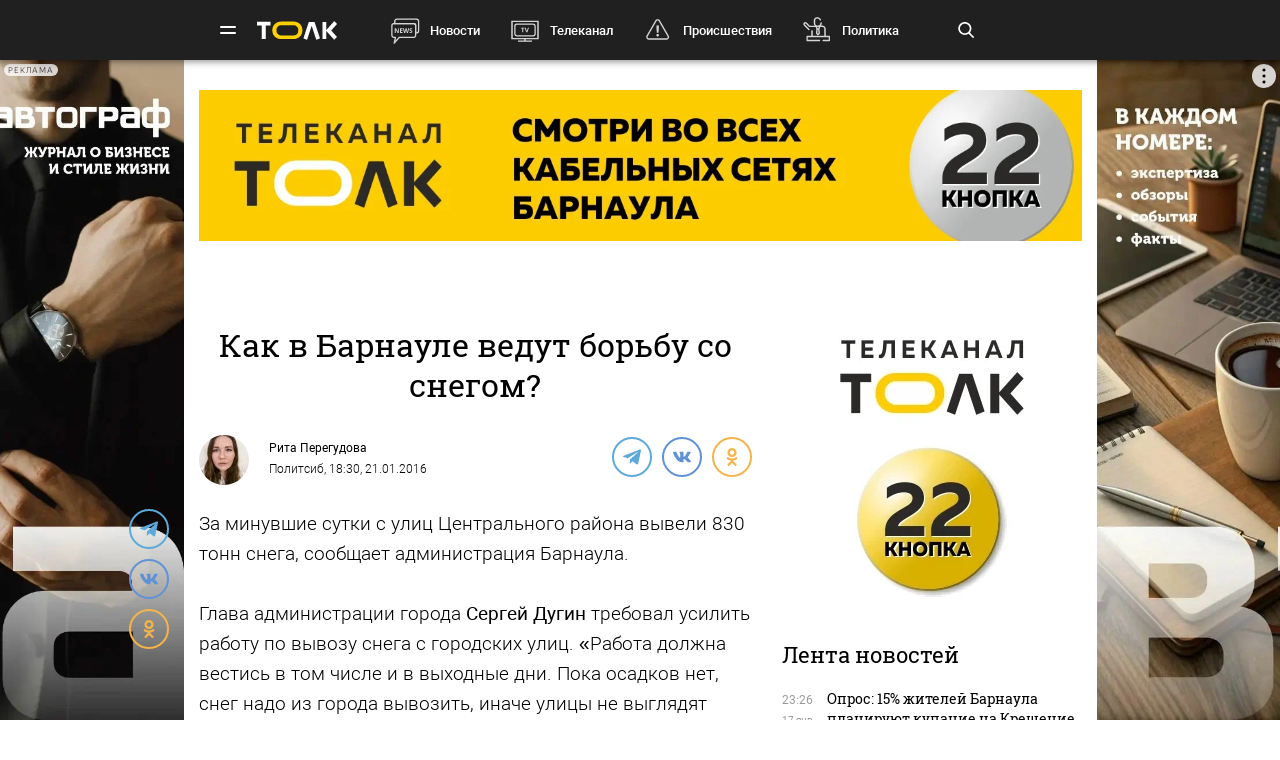

--- FILE ---
content_type: text/html; charset=UTF-8
request_url: https://tolknews.ru/politsib/94598-84613
body_size: 24465
content:
<!DOCTYPE html>
<html lang="ru" prefix="og: https://ogp.me/ns# article: http://ogp.me/ns/article# profile: http://ogp.me/ns/profile# fb: http://ogp.me/ns/fb#">

<head>

    <!-- Meta -->
    <meta charset="UTF-8">
    <meta http-equiv="X-UA-Compatible" content="IE=edge">
    <meta name="viewport"
          content="width=device-width, user-scalable=yes, initial-scale=1.0, maximum-scale=3.0, minimum-scale=1.0">
    <meta name="format-detection" content="telephone=no">
    <meta name="msvalidate.01" content="BB0DC6D99FA1DB32C4D0BEECFE863265" />
    <meta name="referrer" content="origin"/>
		<meta name="yandex-verification" content="34160722c2da00f5" />
			<meta name="pmail-verification" content="df9f5d02049addd699bc8970e27b0bfd">
	
    <!-- Title -->
    <title>Как в Барнауле ведут борьбу со снегом? - Толк 21.01.2016</title>

    <!-- Favicons -->
    <link rel="shortcut icon" href="/favicon.png" type="image/png">

    <!-- RSS -->
    <link rel="alternate" type="application/rss+xml" title="RSS" href="https://tolknews.ru/rss.xml">

    <link rel="preload" href="/fonts/Roboto/Robotomedium.woff2" as="font" type="font/woff2" crossorigin>
    <link rel="preload" href="/fonts/Roboto/Robotolightitalic.woff2" as="font" type="font/woff2" crossorigin>
    <link rel="preload" href="/fonts/Roboto/Robotolight.woff2" as="font" type="font/woff2" crossorigin>
    <link rel="preload" href="/fonts/Roboto/Roboto.woff2" as="font" type="font/woff2" crossorigin>
    <link rel="preload" href="/fonts/RobotoSlab/400.woff2" as="font" type="font/woff2" crossorigin>
    <meta name="csrf-param" content="_csrf">
<meta name="csrf-token" content="jcYQqWS6FmPRl-vYPq5Bzjjy63yMhlh35YmBPd_g6dPntFzRK_N-O4ensrRhnTSXVJuFDMmzbDK3vNZIt5rbgw==">
    <meta name="description" content="Новости Барнаула, Алтайского края и Республики Алтай. Все о политике, экономике и обществе в формате статей, инфографики, фото- и видеорепортажей. Если новости, то с ТОЛКом!">
<meta property="title" content="Как в Барнауле ведут борьбу со снегом? - Толк 21.01.2016">
<meta property="url" content="https://tolknews.ru/politsib/94598-84613">
<meta property="og:title" content="Как в Барнауле ведут борьбу со снегом?">
<meta property="og:type" content="article">
<meta property="article:published_time" content="2016-01-21T18:30:29+07:00">
<meta property="article:modified_time" content="2019-01-28T14:32:11+07:00">
<meta property="article:author" content="Рита Перегудова">
<meta property="article:section" content="Политсиб">
<meta property="og:url" content="https://tolknews.ru/politsib/94598-84613">
<meta property="og:description" content="Новости Барнаула, Алтайского края и Республики Алтай. Все о политике, экономике и обществе в формате статей, инфографики, фото- и видеорепортажей. Если новости, то с ТОЛКом!">
<meta property="og:image" content="https://tolknews.ru/source/images/logo_dark.png">
<meta name="robots" content="max-image-preview:large">
<meta property="og:image:width" content="1200">
<meta property="og:image:height" content="686">
<meta name="yandex-verification" content="7cf621ec357bba03">
<meta property="og:locale" content="ru">
<meta property="og:site_name" content="Толк">
<link href="https://tolknews.ru/politsib/94598-84613" rel="canonical">
<link href="/css/slick.css?rev=1768691214" rel="preload" as="style">
<link href="/css/style.css?rev=1768691214" rel="preload" as="style">
<link href="/lib/fotorama/fotorama.css?rev=1768356803" rel="preload" as="style">
<link href="/js/jquery.min.js?rev=1768356803" rel="preload" as="script">
<link href="/js/vendor.min.js?rev=1768356803" rel="preload" as="script">
<link href="/js/posend.min.js?rev=1768356803" rel="preload" as="script">
<link href="/lib/fotorama/fotorama.js?rev=1768356803" rel="preload" as="script">
<link href="/lib/fotorama/rama.js?rev=1768356803" rel="preload" as="script">
<link href="//jsn.24smi.net" rel="dns-prefetch">
<link href="https://jsn.24smi.net/smi.js" rel="preload" as="script">
<link href="//cackle.me" rel="dns-prefetch">
<link href="https://cackle.me/widget.js" rel="preload" as="script">
<link href="/css/slick.css?rev=1768691214" rel="stylesheet">
<link href="/css/style.css?rev=1768691214" rel="stylesheet">
<link href="/lib/fotorama/fotorama.css?rev=1768356803" rel="stylesheet">
<link href="/css/icons/sprite/sprite.css?rev=1768356803" rel="stylesheet">
<link href="/css/svg_sprite/sprite/svg_sprite.css?rev=1768356803" rel="stylesheet">
<style>.ap.ap-wall {
	height: calc(100vh - 60px);
	width: 100%;
	position: fixed;
	top: 60px; left: 0;
	margin:0;
}
.ap.ap-wall:empty { display: none; }
@media screen and (max-width: 1000px) {
    .ap.ap-wall {
        height: calc(100vh - 50px);
        top: 50px;
    }
}
@media screen and (max-width: 540px) {
    .ap.ap-wall {
        display: none;
    }
}
</style>
<style>    .ap.ap-1 { height: 220px; margin-bottom: 15px; }</style>
<style>.ap.ap-2_1 { height: 300px; margin-bottom: 15px; }</style>
<style>.ap.ap-2_2 { height: 500px; margin-bottom: 15px; }</style>
<style>	ntvk-tag {
		position: absolute;
		bottom: 0;
		right: 0;
	}
	.ad-placeholder .visibility-element:empty{
		display: none;
	}</style>
<style position="1">.b-header__logo{width:80px;height:25px}.b-header__logo .logo_main{background-image:url([data-uri]);background-repeat:no-repeat;background-size:contain;background-position:center center;display:inline-block;width:100%;height:100%}.b-header__logo .logo_main .letter_bg{fill:transparent}</style>
<script src="https://yandex.ru/ads/system/context.js" async="true"></script>
<script src="https://jsn.24smi.net/smi.js" async="async"></script>
<script>window.yaContextCb = window.yaContextCb || []
var nextPackForType = [];
var nextPackCnt = 1;
var module = "tolknews";
var currPagesTitle = "";
var nextPages = [];
var nextPagesCnt = 1;
var app_revision=1768356803;

new Image().src = "//counter.yadro.ru/hit?r" +
    escape(document.referrer) + ((typeof(screen) == "undefined") ? "" :
        ";s" + screen.width + "*" + screen.height + "*" + (screen.colorDepth ?
            screen.colorDepth : screen.pixelDepth)) + ";u" + escape(document.URL) +
    ";h" + escape(document.title.substring(0, 150)) +
    ";" + Math.random();

    (function (m, e, t, r, i, k, a) {
        m[i] = m[i] || function () {
            (m[i].a = m[i].a || []).push(arguments)
        };
        m[i].l = 1 * new Date();
        k = e.createElement(t), a = e.getElementsByTagName(t)[0], k.async = 1, k.src = r, a.parentNode.insertBefore(k, a)
    })
    (window, document, "script", "https://mc.yandex.ru/metrika/tag.js", "ym");
    ym(50690560, "init", {
        clickmap: true,
        trackLinks: true,
        //webvisor: true,
        accurateTrackBounce: true
    });
    ym(74179390, "init", {
        clickmap: true,
        trackLinks: true,
        accurateTrackBounce: true
    });
    ym(87447014, "init", {
        clickmap: true,
        trackLinks: true,
        //webvisor: true,
        accurateTrackBounce: true
    });</script>
        
    <script type="application/ld+json">
    {
        "@context": "http://schema.org",
        "@type": "NewsArticle",
        "headline": "Как в Барнауле ведут борьбу со снегом? - Толк 21.01.2016",
        "@id": "https://tolknews.ru/politsib/94598-84613",

                    "author": [
                {"@type":"Person", "name":"Рита Перегудова"}            ],
        
        "url": "https://tolknews.ru/politsib/94598-84613",

                    "datePublished": "2016-01-21T18:30:29+07:00",
                            "dateModified": "2019-01-28T14:32:11+07:00",
                                    "image": {
                "@type": "ImageObject",
                "representativeOfPage": "true",
                "url": "https://tolknews.ru/source/images/logo_dark.png",
                "width": "1200",
                "height": "686"
            },
                "publisher": {
            "@type": "Organization",
            "name": "Толк",
            "logo": {
                "@type": "ImageObject",
                "url": "https://tolknews.ru/source/images/new_logo/logo_dark.png"
            }
        },
        "mainEntityOfPage": "https://tolknews.ru/politsib/94598-84613"
    }

    </script>


	

	

</head>

<!-- -->
<style type="text/css">
    .ap.ap-1 { height: 220px; margin-bottom: 15px; }
    .ap.ap-2_1 { height: 300px; margin-bottom: 15px; }
    .ap.ap-2_2 { height: 500px; margin-bottom: 15px; }
    .ap.ap-3_1 { height: 300px; margin-bottom: 15px; }
    .ap.ap-3_2 { height: 500px; margin-bottom: 15px; }
    .ap.ap-3_3 { height: 500px; margin-bottom: 15px; }
    .ap.ap-4 { height: 130px; margin-bottom: 15px; }
                
</style>
 


	<body >




<div class="b-wrapper">
    <!-- Хедер -->
    
<!-- Хедер -->
<div class="b-header b-header--bg-black js-menu-header">
    <div class="container">
        <!-- Верхняя плашка -->
        <div class="b-header__wrap">
            <div class="b-header__content">
                <div>
                    <div class="b-header__hamburgers"></div>
											
<a class="b-header__logo" href="/" title="Главная tolknews.ru">
		    <div class="logo_main" title="Логотип tolknews.ru"></div></a>
					                    <div class="b-header__main-menu">
                        <!-- Верхнее меню -->
                        <div class="main-menu">
	                                                    <div class="main-menu__link" data-item="news"><a href="/news" title="Новости" onclick="return YM.registerClickTopNav(this);">Новости</a></div>
                            <div class="main-menu__link" data-item="tv"><a href="/tv" title="Телеканал" onclick="return YM.registerClickTopNav(this);">Телеканал</a></div>
                            <div class="main-menu__link" data-item="incident"><a href="/proissestvia" title="Происшествия" onclick="return YM.registerClickTopNav(this);">Происшествия</a></div>
							<div class="main-menu__link" data-item="polit"><a href="/politika" title="Политика" onclick="return YM.registerClickTopNav(this);">Политика</a></div>
							<div class="main-menu__link" data-item="econom"><a href="/ekonomika" title="Экономика" onclick="return YM.registerClickTopNav(this);">Экономика</a></div>
							<div class="main-menu__link" data-item="realest"><a href="/nedvizimost" title="Недвижимость" onclick="return YM.registerClickTopNav(this);">Недвижимость</a></div>
							
                        </div>

                        <!-- Поиск по новостям -->
                        <div class="b-header__search">
                            <div class="b-header__search-ico js-search"></div>
                            <form class="b-form" method="get" action="/search">
                                <p class="b-form__item">
                                    <input placeholder="Поиск" name="q" min="3" required autocomplete="off">
                                </p>
                            </form>
                            <div class="b-header__search-close js-search-close"></div>
                        </div>
                    </div>
                </div>
            </div>
        </div>
    </div>
</div>

<!-- Выпадающее меню -->
<div class="b-menu">
    <div class="container">
        <div class="b-menu__wrap">
            <div class="b-menu__list">
                <div class="b-menu__list">
                    <div class="b-menu__list-wrap">
                        <ul>
                            <li><a href="/news" title="Новости">Новости</a></li>
                            <li><a href="/respaltay" title="Новости Республики Алтай">Новости Республики Алтай</a></li>
                            <li><a href="/tv" title="Телеканал">Телеканал</a></li>
                            <li><a href="/proissestvia" title="Происшествия">Происшествия</a></li>
                            <li><a href="/nedvizimost" title="Недвижимость">Недвижимость</a></li>
                            <li><a href="/medicina" title="Медицина">Медицина</a></li>
                        </ul>
                        <ul>
                            <li><a href="/obrazovanie" title="Образование">Образование</a></li>
                            <li><a href="/politika" title="Политика">Политика</a></li>
                            <li><a href="/ekonomika" title="Экономика">Экономика</a></li>
                            <li><a href="/obsestvo" title="Общество">Общество</a></li>
                            <li><a href="/selskoe-hozajstvo" title="Сельское хозяйство">Сельское&nbsp;хозяйство</a></li>
                        </ul>
                        <ul>
                            <li><a href="/sport" title="Спорт">Спорт</a></li>
                            <li><a href="/kultura" title="Культура">Культура</a></li>
                            <li><a href="/turizm" title="Туризм">Туризм</a></li>
                            <li><a href="/avto" title="Авто">Авто</a></li>
                            <li><a href="/tehnologii" title="Технологии">Технологии</a></li>
                        </ul>
                        <ul>
							                                                        <li><a href="/fotoreportazi" title="Фоторепортажи">Фоторепортажи</a></li>
                            <li><a href="/testy-i-igry" title="Игры и тесты">Игры и тесты</a></li>
                            <li><a href="/proekty" title="Наши проекты">Спецпроекты</a></li>
	                        <li><a href="/infografika" title="Инфографика">Инфографика</a></li>
	                        <li><a href="/story/77-avtograf" title="Автограф">Автограф</a></li>
                        </ul>
                        <ul>
                            <li class="m-mt-20"><a href="/advertising" title="Реклама">Реклама</a></li>
                            <li><a href="/about" title="Команда">Команда</a></li>
                            <li><a href="/contacts" title="Контакты">Контакты</a></li>

	                                                </ul>


                    </div>
                </div>
            </div>
            <div class="b-menu__footer">
                <div class="b-menu__footer-top">
                    <div class="b-menu__footer-right">
                        <div class="b-footer__adult">18+</div>
                        <div class="social">
    <a rel="nofollow" class="icon_vk" href="https://vk.com/tolknewsru" target="_blank">
        <i class="iconsprite"></i>
    </a>
        <a rel="nofollow" class="icon_ok" href="https://www.ok.ru/tolknewsru" target="_blank">
        <i class="iconsprite"></i>
    </a>
	<a rel="nofollow" class="icon_rutube" href="https://rutube.ru/channel/23336275/" target="_blank">
		<i class="iconsprite"></i>
	</a>
	<a rel="nofollow" class="icon_telegram" href="https://t.me/tolknews" target="_blank">
        <i class="iconsprite"></i>
    </a>
    <a rel="nofollow" class="icon_max" href="https://max.ru/tolknewsru" target="_blank">
        <i class="iconsprite"></i>
    </a>
    	    <a rel="nofollow" class="icon_youtube" href="https://www.youtube.com/channel/UCgQUguW1BpTgXAYn_bXkGAw" target="_blank">
        <i class="iconsprite"></i>
    </a>

    <a rel="nofollow" class="icon_zen" href="https://dzen.ru/tolknews?lang=ru" target="_blank">
        <i class="iconsprite"></i>
    </a>

    </div>
                    </div>
                </div>
                <div class="b-menu__footer-bottom">
                    <div class="b-footer__copy">© 2026, Толк                        — сетевое издание                    </div>
                </div>
            </div>
        </div>
        <div class="b-menu__bg"></div>
    </div>
</div>

    
<div class="page">
    <div
	    class="b-detail b-news 			">
					        
        	<!--AdFox START-->
	<!--yandex_AdTolknews-->
	<!--Площадка: tolknews / * / *-->
	<!--Тип баннера: universal-->
	<!--Расположение: брендирование-->

	<div id="adfox_176663626916339582" class="ap ap-wall"></div>

	<script>
		window.yaContextCb.push(()=>{
			Ya.adfoxCode.create({
				ownerId: 373066,
				containerId: 'adfox_176663626916339582',
				params: {
					p1: 'dlvul',
					p2: 'hbpz'
				}
			})
		})
	</script>



		        <div class="container">
	        	            <div class="row">
	                <div class="col-12">
	                                
        
        <!--AdFox START-->
        <!--yandex_tolknews-->
        <!--Площадка: new_tolknews / * / *-->
        <!--Тип баннера: universal-->
        <!--Расположение: 1 (1290х220)-->
        <div id="adfox_159592566311456083" class="ap ap-1"></div>

        
        
    	                    
	

	                </div>
	            </div>
	                    <div class="page__wrapper">
                <div itemscope itemtype="https://schema.org/CreativeWork"
                     class="page__content js-news-container"
                     itemref='author'                >
	                <div id="i-scroll-container" class="theiaStickySidebar">
		                <div class="i-scroll-article"
			                				                data-next-news-for-infinite = '/politsib/94595-84614'
			                		                >
			                <script type="application/javascript">
				                var nextPages = nextPages || [];
				                var nextPagesCnt = nextPagesCnt || 1;
								if (nextPagesCnt<20) {
									nextPagesCnt++;
									console.log('nextPagesCnt: ' + nextPagesCnt);
									nextPages.push('/politsib/94595-84614');
									currPagesTitle = '';
								}
			                </script>
		                    		                    <div class="el-hidden">
			                    			                        <time class="b-detail-time" itemprop="datePublished" datetime="2016-01-21T18:30:29+07:00">18:30, 21.01.2016</time>
			                    		                    </div>
		                    <h1 itemprop="headline" class="js-news-header-94598" data-loaded="0"
		                        data-id="94598">
		                        Как в Барнауле ведут борьбу со снегом?		                    </h1>
			                			                    <time class="el-hidden" itemprop="dateModified" datetime="2019-01-28T14:32:11+07:00">14:32, 28.01.2019</time>
			                		                    <link itemprop="url" href="/politsib/94598-84613">

		                    		                    <meta itemprop="name" content="Как в Барнауле ведут борьбу со снегом?">

		                    <div id="b-cp_tools">
		                        <span class="hits" data-id="94598"></span>
		                        <div class="tools"></div>
		                    </div>

		                    
<!-- Хедер новости (автор, СС) -->
<div class="b-detail__header">

    
							<!--span itemprop="author" class="el-hidden">Рита Перегудова</span-->
	    <div id="author" itemscope itemtype="https://schema.org/Person" class="b-detail__author">
        <meta itemprop="homeLocation" content="Russia">
        <div class="b-detail__author-img">
                            <img src="https://tolknews.ru/picture/235674/50x50.jpg" alt="" loading="lazy">                    </div>
        <ul class="authors">
							<li class="item">
		            <a itemprop="url"
		               href="/author/62"
		               title="Статьи автора Рита Перегудова">
		                <p itemprop="name">Рита Перегудова</p>
		            </a>
				</li>
                    </ul>
        <span><a href="https://tolknews.ru/politsib">Политсиб</a>,	        	            18:30, 21.01.2016	                </span>
    </div>

        	    <div class="b-detail__social">
        <div class="social social--detail">
            <!--<a class="ya-share2__item--custom ya-share2__item--custom_service_telegram"
               href="tg://msg_url?url=" title="Телеграм">
                <i class="fab fa-telegram-plane"></i>
            </a>-->
			            <div id="js-ya-share-h" class="ya-share2"
                 data-bare=""
                 data-title="Как в Барнауле ведут борьбу со снегом?"
                 data-services="telegram,vkontakte,odnoklassniki"
                 data-description=""
                                  data-image="/img/img/img_placeholder.svg"
                 data-url="https://tolknews.ru/politsib/94598-84613"></div>
        </div>
    </div>
    
</div>

 
		                    
		                    <!-- Изображение новости -->
<div class="b-detail__img news-content__img">
                                    </div>



		                    <!-- Контент новости -->
		                    <div class="b-detail__typography news-content" itemprop="articleBody">
		                        <!-- Поделиться -->
		                        <div class="b-detail__social-typography js-fixed-sroll-2"
		                             style="height: 300px; padding: 0px; border: 0px; z-index: 100;">
		                                		        
        
        <div class="social social--detail--vertical">
            <div id="js-ya-share-v" class="ya-share2"
                 data-bare=""
                 data-title="Как в Барнауле ведут борьбу со снегом?"
                 data-services="telegram,vkontakte,odnoklassniki"
                 data-description=""
                                 data-image="/img/img/img_placeholder.svg"
                 data-url="https://tolknews.ru/politsib/94598-84613"></div>
        </div>
    		                        </div>
		                        <p><i itemprop="description"></i></p>

		                        
		                        <p>За минувшие сутки с улиц Центрального района вывели 830 тонн снега, сообщает администрация Барнаула.</p><p>Глава администрации города <strong>Сергей Дугин</strong> требовал усилить работу по вывозу снега с городских улиц. «Работа должна вестись в том числе и в выходные дни. Пока осадков нет, снег надо из города вывозить, иначе улицы не выглядят ухоженными. Хотя на самом деле по очистке дорог сделано немало», - заметил Дугин. Также он поручил обратить внимание на состояние остановок общественного транспорта – очистить их от наледи. Также и губернатор Алтайского края отмечал, что уборка от города от снега должна быть первоочередной. </p><p>Так, к работе по очистке дорог в Центральном районе вчера привлекли 34 единицы техники. На городской полигон твердых бытовых отходов вывезли 830 тонн ледово-снежной массы, использовано 15 тонн песчано-соляной смеси. </p><p>В Индустриальном районе рабочие приступили к очистке наледи по улице Малой Малахова. Лед снимают компрессором. Также дорожными службами осуществляется уборка снега на улицах Взлетной, Балтийской, Южному проезду, улице Куета 3, Новосибирской, Весенней, Мамонтова, Радужной в поселке Лесной. Управляющие компании района занимаются очисткой дворовых территорий и межквартальных проездов по Павловскому тракту.</p><p>В Октябрьском районе работой от снега и наледи, по борьбе с гололедом проводится районным дорожно-эксплуатационным участком МБУ «Автодорстрой», который обслуживает 93,6% территории района. С территории района с начала января вывезено более 4,5 тысяч тонн снега, для посыпки проезжей части израсходовано порядка 400 тонн песчано-соляной смеси. Уборку дворовых территорий осуществляют управляющие организации силами штата дворников, он состоит из 341 человека.</p><p>Фото пресс-службы администрации города</p><p><strong>Ссылки по теме: </strong></p><p>В Алтайском крае в ближайшие дни похолодает до -38 градусов</p><p>Александр Карлин поставил в приоритет уборку Барнаула от <strong>снег</strong>а</p>
		                        
		                    </div>

		                    <!-- Теги -->
<div class="b-detail__typography js-news-tags-94598" data-loaded="0">
    
    
    			<div class="b-news_aggr">
	<span class="aggr-txt">Читать tolknews.ru в </span>
	<div class="list">
		<a class="ya" href="https://dzen.ru/news/?favid=254160192&issue_tld=ru" title="Новости">
			<i></i>
			<!--img src="/img/svg_sprite/sprite/sprite.view.svg#yandexnews_btn"-->
		</a>
		<!--a class="goo" href="https://news.google.com/publications/CAAqBwgKMMGRiQswyq-IAw?hl=ru&gl=RU&ceid=RU%3Aru" title="Google Новости">
			<img src="/img/svg_sprite/sprite/sprite.view.svg#googlenews_btn">
		</a-->
		<a class="zen" href="https://dzen.ru/tolknews?lang=ru" title="Канал ТОЛК">
			<i></i>
			<!--img src="/img/svg_sprite/sprite/sprite.view.svg#zen_fulllogo"-->
		</a>
	</div>
</div>
	</div>

							
		

			                
	


			                 
		                    <div class="after-news-content js-stop-aside-scroll-2">

		                        		                        
		                        
		                        			                            <div class="b-partners">
        <div class="hdr section__top" data-rnd="2">Новости партнеров</div>
					
	<!-- В head сайта один раз подключите библиотеку -->
		<!-- Код вставки на место отображения виджета -->
	<div class="smi24__informer smi24__auto" data-smi-blockid="34636"></div>
	<div class="smi24__informer smi24__auto" data-smi-blockid="34635"></div>
	            </div>
									

<!-- Код вставки на место отображения виджета -->
<div class="smi24__informer smi24__auto" data-smi-blockid="30636"></div>
<div class="smi24__informer smi24__auto" data-smi-blockid="30637"></div>
<script>(window.smiq = window.smiq || []).push({});</script>

									
									<div class="b-partners">
	<div class="hdr section__top">Новости партнеров</div>
	<div id="mediametrics_1768691214" class="b-mediametrics horisontal v_1" data-datetime="2026-01-18 06:06:54"></div>
	<script type="text/javascript" src='//news.mediametrics.ru/cgi-bin/b.fcgi?ac=b&m=js&v=2&n=10&id=mediametrics_1768691214' charset="UTF-8"></script>
</div>

		                        
		                        			                        			                            

        
        <div class="b-comments">
            <div class="b-comments__wrap">

                                    <a name="comments"></a>
                    
                
                <div class="b-comments__list">
                                    </div>
            </div>
        </div>


        
			                        		                        
		                        		                        
		                        		                                <div class="b-main__section related-news">
        <div class="section">
            <div class="section__top">
                <h2>Читайте также</h2>
                <div class="section__arrow b-arrow-slider related-slider-arrows">
                    <div class="b-arrow-slider__item b-arrow-slider__item--prev js-arrow-prev"></div>
                    <span></span>
                    <div class="b-arrow-slider__item b-arrow-slider__item--next js-arrow-next"></div>
                </div>
            </div>
            <div class="section__slider related-news-slider js-related-news-slider">
                
    
        <div class="news news--full">
            <a class="news__img pretty-gradient" href="/politsib/199659-chto-za-uslovie-nazval-kadirov-pri-kotorom-vozmozhen-mir-na-ukraine" title="Кадыров заявил, что для установления мира Украина должна стать регионом России">
                                                            <img class="" loading="lazy" src="https://tolknews.ru/picture/182429/700x400.webp" alt="Кадыров заявил, что для установления мира Украина должна стать регионом России" title="Кадыров заявил, что для установления мира Украина должна стать регионом России"/>
                                                    
<div class="news__icon ">
    </div>
            </a>
            <div class="news__content">
                <div class="news__info">
                    <time>07 сентября, 15:19</time>
	                		                
	<span class="cackle-comment-count"  data-cackle-channel="tolk_news_199659"></span>
	                                </div>
                <h3><a href="/politsib/199659-chto-za-uslovie-nazval-kadirov-pri-kotorom-vozmozhen-mir-na-ukraine"
                       title="Кадыров заявил, что для установления мира Украина должна стать регионом России">Кадыров заявил, что для установления мира Украина должна "стать регионом России"</a></h3>
            </div>
        </div>
    
        <div class="news news--full">
            <a class="news__img pretty-gradient" href="/politsib/197798-chto-izvestno-o-predstoyashchey-vstreche-putina-i-trampa" title="Владимир Путин и Дональд Трамп встретятся 15 августа на Аляске">
                                                            <img class="" loading="lazy" src="https://tolknews.ru/picture/362155/700x400.webp" alt="Владимир Путин и Дональд Трамп встретятся 15 августа на Аляске" title="Владимир Путин и Дональд Трамп встретятся 15 августа на Аляске"/>
                                                    
<div class="news__icon ">
    </div>
            </a>
            <div class="news__content">
                <div class="news__info">
                    <time>09 августа, 8:14</time>
	                		                
	<span class="cackle-comment-count"  data-cackle-channel="tolk_news_197798"></span>
	                                </div>
                <h3><a href="/politsib/197798-chto-izvestno-o-predstoyashchey-vstreche-putina-i-trampa"
                       title="Владимир Путин и Дональд Трамп встретятся 15 августа на Аляске">Владимир Путин и Дональд Трамп встретятся 15 августа на Аляске</a></h3>
            </div>
        </div>
    
        <div class="news news--full">
            <a class="news__img pretty-gradient" href="/politsib/192276-peregovori-putina-i-trampa-maya-chto-izvestno-vremya" title="Телефонный разговор Путина и Трампа начнется в 17 часов 19 мая">
                                                            <img class="" loading="lazy" src="https://tolknews.ru/picture/374317/700x400.webp" alt="Телефонный разговор Путина и Трампа начнется в 17 часов 19 мая" title="Телефонный разговор Путина и Трампа начнется в 17 часов 19 мая"/>
                                                    
<div class="news__icon ">
    </div>
            </a>
            <div class="news__content">
                <div class="news__info">
                    <time>19 мая, 16:23</time>
	                		                
	<span class="cackle-comment-count"  data-cackle-channel="tolk_news_192276"></span>
	                                </div>
                <h3><a href="/politsib/192276-peregovori-putina-i-trampa-maya-chto-izvestno-vremya"
                       title="Телефонный разговор Путина и Трампа начнется в 17 часов 19 мая">Телефонный разговор Путина и Трампа начнется в 17 часов 19 мая</a></h3>
            </div>
        </div>
    
        <div class="news news--full">
            <a class="news__img pretty-gradient" href="/politsib/165795-v-akzs-podderzhali-ideyu-o-vnesenii-popravok-ob-elektrosamokatah-v-pdd" title="Алтайские депутаты готовы притормозить электросамокаты и велосипеды">
                                                            <img class="" loading="lazy" src="https://tolknews.ru/picture/229880/700x400.webp" alt="Алтайские депутаты готовы притормозить электросамокаты и велосипеды" title="Алтайские депутаты готовы притормозить электросамокаты и велосипеды"/>
                                                    
<div class="news__icon ">
    </div>
            </a>
            <div class="news__content">
                <div class="news__info">
                    <time>28 марта, 13:16</time>
	                		                
	<span class="cackle-comment-count"  data-cackle-channel="tolk_news_165795"></span>
	                                </div>
                <h3><a href="/politsib/165795-v-akzs-podderzhali-ideyu-o-vnesenii-popravok-ob-elektrosamokatah-v-pdd"
                       title="Алтайские депутаты готовы притормозить электросамокаты и велосипеды">Алтайские депутаты готовы "притормозить" электросамокаты и велосипеды</a></h3>
            </div>
        </div>
    
        <div class="news news--full">
            <a class="news__img pretty-gradient" href="/politsib/158401-kakie-kadrovie-perestanovki-proizoshli-v-pravitelstve-altayskogo-kraya" title="В Алтайском крае назначили нового министра спорта и вице-губернатора">
                                                            <img class="" loading="lazy" src="https://tolknews.ru/picture/272481/700x400.webp" alt="В Алтайском крае назначили нового министра спорта и вице-губернатора" title="В Алтайском крае назначили нового министра спорта и вице-губернатора"/>
                                                    
<div class="news__icon ">
    </div>
            </a>
            <div class="news__content">
                <div class="news__info">
                    <time>30 ноября, 10:27</time>
	                		                
	<span class="cackle-comment-count"  data-cackle-channel="tolk_news_158401"></span>
	                                </div>
                <h3><a href="/politsib/158401-kakie-kadrovie-perestanovki-proizoshli-v-pravitelstve-altayskogo-kraya"
                       title="В Алтайском крае назначили нового министра спорта и вице-губернатора">В Алтайском крае назначили нового министра спорта и вице-губернатора</a></h3>
            </div>
        </div>
    
        <div class="news news--full">
            <a class="news__img pretty-gradient" href="/politsib/118776-avtoprobeg-v-podderzku-rossijskoj-armii-projdet-v-barnaule" title="Барнаульские общественники ударят автопробегом в поддержку российских войск">
                                                            <img class="" loading="lazy" src="https://tolknews.ru/picture/174698/700x400.webp" alt="Барнаульские общественники ударят автопробегом в поддержку российских войск" title="Барнаульские общественники ударят автопробегом в поддержку российских войск"/>
                                                    
<div class="news__icon ">
    </div>
            </a>
            <div class="news__content">
                <div class="news__info">
                    <time>05 марта, 14:35</time>
	                		                
	<span class="cackle-comment-count"  data-cackle-channel="tolk_news_118776"></span>
	                                </div>
                <h3><a href="/politsib/118776-avtoprobeg-v-podderzku-rossijskoj-armii-projdet-v-barnaule"
                       title="Барнаульские общественники ударят автопробегом в поддержку российских войск">Барнаульские общественники "ударят" автопробегом в поддержку российских войск</a></h3>
            </div>
        </div>
                </div>
        </div>
    </div>
		                        		                        		                    </div>
			                		                </div>
	                </div>
	                <div class="i-scroll-load-status">
		                <div class="dot-pulse"></div>
	                </div>
                </div>


									<!-- Лента новостей -->
											    <div class="b-news_sidebar page__aside aside _js-fixed-sroll js-aside-news">
	    <div class="theiaStickySidebar">
	        	        			
		
        
        <!--AdFox START-->
        <!--yandex_tolknews-->
        <!--Площадка: new_tolknews / * / *-->
        <!--Тип баннера: universal-->
        <!--Расположение: 2.1 (300х300)-->
        <div id="adfox_159592568134196669" class="ap ap-2_1"></div>
					
			<div class="section mobile-hidden mobile-hidden--block">
				<div class="section__top">
					<h2>Лента новостей</h2>
				</div>
			</div>
			<div id="type-scroll-container">
				
<div class="type-scroll-pack">
			<div class="news news--aside "
			 data-id="208761">
			<div class="news__content">
				<div class="news__info">
					<time>
						23:26													<br><small>17 янв.</small>
											</time>

				</div>
				<h3>
					<a href="/obsestvo/208761-skolko-barnaultsev-gotovi-okunutsya-v-iordan-na-kreshchenie"
					   title="Опрос: 15% жителей Барнаула планируют купание на Крещение">Опрос: 15% жителей Барнаула планируют купание на Крещение					</a>
											
	<span class="cackle-comment-count"  data-cackle-channel="tolk_news_208761"></span>
									</h3>
											</div>
		</div>

					
			
								
			<div class="news news--aside "
			 data-id="208760">
			<div class="news__content">
				<div class="news__info">
					<time>
						22:33													<br><small>17 янв.</small>
											</time>

				</div>
				<h3>
					<a href="/obsestvo/208760-kakuyu-novuyu-versiyu-shemi-dolinoy-pridumali-moshenniki"
					   title="Пожилые аферистки придумали новый вариант схемы Долиной">Пожилые аферистки придумали новый вариант "схемы Долиной"					</a>
											
	<span class="cackle-comment-count"  data-cackle-channel="tolk_news_208760"></span>
									</h3>
											</div>
		</div>

					
			
								
			<div class="news news--aside "
			 data-id="208758">
			<div class="news__content">
				<div class="news__info">
					<time>
						21:22													<br><small>17 янв.</small>
											</time>

				</div>
				<h3>
					<a href="/proissestvia/208758-v-altayskom-sele-rodino-sgorel-derevoobrabativayushchiy-tseh"
					   title="В алтайском селе сгорел деревообрабатывающий цех. Фото">В алтайском селе сгорел деревообрабатывающий цех. Фото					</a>
											
	<span class="cackle-comment-count"  data-cackle-channel="tolk_news_208758"></span>
									</h3>
											</div>
		</div>

										  
		
        
        <!--AdFox START-- >
		<!--yandex_tolknews-->
        <!--Площадка: new_tolknews / * / *-->
        <!--Тип баннера: universal-- >
        <!--Расположение: 2.2 (300х500)-->
        <div id="adfox_159592570419378692" class="ap ap-2_2"></div>
								
			
								
			<div class="news news--aside "
			 data-id="208756">
			<div class="news__content">
				<div class="news__info">
					<time>
						20:17													<br><small>17 янв.</small>
											</time>

				</div>
				<h3>
					<a href="/obsestvo/208756-barnaultsi-pozhalovalis-na-stranniy-magazin-na-novom-rinke"
					   title="Барнаульцы пожаловались на сомнительный магазин, где зомбируют людей">Барнаульцы пожаловались на сомнительный магазин, где "зомбируют" людей					</a>
											
	<span class="cackle-comment-count"  data-cackle-channel="tolk_news_208756"></span>
									</h3>
											</div>
		</div>

					
			
								
			<div class="news news--aside "
			 data-id="208757">
			<div class="news__content">
				<div class="news__info">
					<time>
						19:19													<br><small>17 янв.</small>
											</time>

				</div>
				<h3>
					<a href="/medicina/208757-punkti-obogreva-otkrili-v-period-silnih-morozov-v-altayskom-krae"
					   title="Пункты обогрева открыли в период сильных морозов в Алтайском крае">Пункты обогрева открыли в период сильных морозов в Алтайском крае					</a>
											
	<span class="cackle-comment-count"  data-cackle-channel="tolk_news_208757"></span>
									</h3>
											</div>
		</div>

					
														
								
			<div class="news news--aside "
			 data-id="208755">
			<div class="news__content">
				<div class="news__info">
					<time>
						18:49													<br><small>17 янв.</small>
											</time>

				</div>
				<h3>
					<a href="/obsestvo/208755-pochemu-zasluzhennuyu-artistku-rf-galinu-nenashevu-gospitalizirovali-v-moskve"
					   title="Заслуженную артистку Галину Ненашеву госпитализировали в Москве">Заслуженную артистку Галину Ненашеву госпитализировали в Москве					</a>
											
	<span class="cackle-comment-count"  data-cackle-channel="tolk_news_208755"></span>
									</h3>
											</div>
		</div>

					
			
								
			<div class="news news--aside "
			 data-id="208754">
			<div class="news__content">
				<div class="news__info">
					<time>
						18:18													<br><small>17 янв.</small>
											</time>

				</div>
				<h3>
					<a href="/respaltay/proissestvia/208754-na-svo-pogib-letniy-razvedchik-iz-respubliki-altay"
					   title="В Горно-Алтайске простятся с погибшим на СВО развездчиком">В Горно-Алтайске простятся с погибшим на СВО развездчиком					</a>
											
	<span class="cackle-comment-count"  data-cackle-channel="tolk_news_208754"></span>
									</h3>
											</div>
		</div>

					
			
								
			<div class="news news--aside "
			 data-id="208753">
			<div class="news__content">
				<div class="news__info">
					<time>
						17:50													<br><small>17 янв.</small>
											</time>

				</div>
				<h3>
					<a href="/proissestvia/208753-hlebovoz-slomalsya-na-marshrute-posredi-trassi-v-altayskom-krae"
					   title="Пожарные пришли на помощь водителю сломавшегося хлебовоза в Алтайском крае">Пожарные пришли на помощь водителю сломавшегося хлебовоза в Алтайском крае					</a>
											
	<span class="cackle-comment-count"  data-cackle-channel="tolk_news_208753"></span>
									</h3>
											</div>
		</div>

					
			
							
				
	

								
			<div class="news news--aside "
			 data-id="208752">
			<div class="news__content">
				<div class="news__info">
					<time>
						17:16													<br><small>17 янв.</small>
											</time>

				</div>
				<h3>
					<a href="/ekonomika/208752-kakaya-iz-tochek-populyarnoy-seti-kofeen-obakery-zakrivaetsya-v-barnaule"
					   title="Одна из точек популярной сети кофеен закрывается в Барнауле">Одна из точек популярной сети кофеен закрывается в Барнауле					</a>
											
	<span class="cackle-comment-count"  data-cackle-channel="tolk_news_208752"></span>
									</h3>
											</div>
		</div>

					
			
								
			<div class="news news--aside "
			 data-id="208751">
			<div class="news__content">
				<div class="news__info">
					<time>
						16:54													<br><small>17 янв.</small>
											</time>

				</div>
				<h3>
					<a href="/proissestvia/208751-kogda-v-barnaule-ustranyat-poriv-vodovoda-na-ulitse-kutuzova"
					   title="Барнаульские коммунальщики устраняют порыв водовода на улице Кутузова">Барнаульские коммунальщики устраняют порыв водовода на улице Кутузова					</a>
											
	<span class="cackle-comment-count"  data-cackle-channel="tolk_news_208751"></span>
									</h3>
											</div>
		</div>

					
			
																			
			<div class="news news--aside "
			 data-id="208750">
			<div class="news__content">
				<div class="news__info">
					<time>
						16:22													<br><small>17 янв.</small>
											</time>

				</div>
				<h3>
					<a href="/respaltay/proissestvia/208750-kak-zhitelnitsa-gorno-altayska-popalas-na-ulovki-lzhe-marketologov"
					   title="Жительница Горно-Алтайска попалась на уловку лже-маркетологов">Жительница Горно-Алтайска попалась на уловку лже-маркетологов 					</a>
											
	<span class="cackle-comment-count"  data-cackle-channel="tolk_news_208750"></span>
									</h3>
											</div>
		</div>

					
			
								
			<div class="news news--aside "
			 data-id="208749">
			<div class="news__content">
				<div class="news__info">
					<time>
						15:47													<br><small>17 янв.</small>
											</time>

				</div>
				<h3>
					<a href="/fotoreportazi/208749-sotrudnik-mchs-pokazalrabotu-pozharnih-na-lyutom-moroze-foto"
					   title="Сотрудник МЧС показал работу пожарных на лютом морозе в Барнауле. Фото">Сотрудник МЧС показал работу пожарных на лютом морозе в Барнауле. Фото					</a>
											
	<span class="cackle-comment-count"  data-cackle-channel="tolk_news_208749"></span>
									</h3>
											</div>
		</div>

					
			
								
			<div class="news news--aside "
			 data-id="208747">
			<div class="news__content">
				<div class="news__info">
					<time>
						15:10													<br><small>17 янв.</small>
											</time>

				</div>
				<h3>
					<a href="/proissestvia/208747-v-punkte-vidachi-zakazov-v-slavgorodskoy-pyatietazhke-proizoshel-pozhar"
					   title="Пункт выдачи заказов загорелся в славгородской пятиэтажке">Пункт выдачи заказов загорелся в славгородской пятиэтажке					</a>
											
	<span class="cackle-comment-count"  data-cackle-channel="tolk_news_208747"></span>
									</h3>
											</div>
		</div>

					
			
								
			<div class="news news--aside "
			 data-id="208748">
			<div class="news__content">
				<div class="news__info">
					<time>
						14:43													<br><small>17 янв.</small>
											</time>

				</div>
				<h3>
					<a href="/respaltay/obsestvo/208748-kakie-mesta-dlya-kreshchenskih-kupaniy-opredelili-v-respublike-altay"
					   title="В Республике Алтай подготовили 14 безопасных купелей к Крещению">В Республике Алтай подготовили 14 безопасных купелей к Крещению					</a>
											
	<span class="cackle-comment-count"  data-cackle-channel="tolk_news_208748"></span>
									</h3>
											</div>
		</div>

					
			
								
			<div class="news news--aside "
			 data-id="208746">
			<div class="news__content">
				<div class="news__info">
					<time>
						14:19													<br><small>17 янв.</small>
											</time>

				</div>
				<h3>
					<a href="/sport/208746-pravda-li-aleksey-smertin-probezhal-km-na-polyuse-holoda-v-oymyakone"
					   title="Алексей Смертин пробежал 50 км на полюсе холода в Оймяконе">Алексей Смертин пробежал 50 км на полюсе холода в Оймяконе					</a>
											
	<span class="cackle-comment-count"  data-cackle-channel="tolk_news_208746"></span>
									</h3>
											</div>
		</div>

					
			
								
			<div class="news news--aside "
			 data-id="208744">
			<div class="news__content">
				<div class="news__info">
					<time>
						13:42													<br><small>17 янв.</small>
											</time>

				</div>
				<h3>
					<a href="/obsestvo/208744-kak-idet-podgotovka-k-prazdniku-kreshcheniya-na-obi-v-barnaule"
					   title="Крещенский городок достраивают на Оби в Барнауле. Фото">Крещенский городок достраивают на Оби в Барнауле. Фото					</a>
											
	<span class="cackle-comment-count"  data-cackle-channel="tolk_news_208744"></span>
									</h3>
											</div>
		</div>

					
			
								
			<div class="news news--aside "
			 data-id="208745">
			<div class="news__content">
				<div class="news__info">
					<time>
						13:16													<br><small>17 янв.</small>
											</time>

				</div>
				<h3>
					<a href="/obsestvo/208745-sredstva-pvo-za-noch-unichtozhili-bpla-nad-regionami-rossii"
					   title="Силы ПВО за ночь уничтожили 99 украинских беспилотников над Россией">Силы ПВО за ночь уничтожили 99 украинских беспилотников над Россией					</a>
											
	<span class="cackle-comment-count"  data-cackle-channel="tolk_news_208745"></span>
									</h3>
											</div>
		</div>

					
			
								
			<div class="news news--aside "
			 data-id="208743">
			<div class="news__content">
				<div class="news__info">
					<time>
						12:37													<br><small>17 янв.</small>
											</time>

				</div>
				<h3>
					<a href="/obsestvo/208743-dobrogo-barnaulskogo-konduktora-veru-kirillovu-nagradil-gubernator"
					   title="Любимая барнаульцами кондуктор Вера Кириллова получила награду от губернатора">Любимая барнаульцами кондуктор Вера Кириллова получила награду от губернатора					</a>
											
	<span class="cackle-comment-count"  data-cackle-channel="tolk_news_208743"></span>
									</h3>
											</div>
		</div>

					
			
								
			<div class="news news--aside "
			 data-id="208739">
			<div class="news__content">
				<div class="news__info">
					<time>
						12:08													<br><small>17 янв.</small>
											</time>

				</div>
				<h3>
					<a href="/obsestvo/208739-do-kakogo-chisla-prodlyatsya-gradusnie-morozi-v-altayskom-krae"
					   title="Стало известно, до какого числа продлятся экстремальные морозы в Алтайском крае">Стало известно, до какого числа продлятся экстремальные морозы в Алтайском крае					</a>
											
	<span class="cackle-comment-count"  data-cackle-channel="tolk_news_208739"></span>
									</h3>
											</div>
		</div>

					
			
								
			<div class="news news--aside "
			 data-id="208742">
			<div class="news__content">
				<div class="news__info">
					<time>
						11:47													<br><small>17 янв.</small>
											</time>

				</div>
				<h3>
					<a href="/nedvizimost/208742-kakuyu-kvartiru-s-vidom-nanoviy-most-mozhno-kupit-v-barnaule"
					   title="Квартиру с видом на Новый мост продают в Барнауле за 12,5 млн рублей">Квартиру с видом на Новый мост продают в Барнауле за 12,5 млн рублей					</a>
											
	<span class="cackle-comment-count"  data-cackle-channel="tolk_news_208742"></span>
									</h3>
											</div>
		</div>

					
			
								
			<div class="news news--aside "
			 data-id="208741">
			<div class="news__content">
				<div class="news__info">
					<time>
						11:14													<br><small>17 янв.</small>
											</time>

				</div>
				<h3>
					<a href="/kultura/208741-na-m-godu-ushel-iz-zhizni-kinooperator-shukshina-anatoliy-zabolotskiy"
					   title="Умер кинооператор Шукшина и режиссер Анатолий Заболоцкий">Умер кинооператор Шукшина и режиссер Анатолий Заболоцкий					</a>
											
	<span class="cackle-comment-count"  data-cackle-channel="tolk_news_208741"></span>
									</h3>
											</div>
		</div>

					
			
								
			<div class="news news--aside "
			 data-id="208740">
			<div class="news__content">
				<div class="news__info">
					<time>
						10:43													<br><small>17 янв.</small>
											</time>

				</div>
				<h3>
					<a href="/proissestvia/208740-pri-pozhare-vposelke-im-mamontova-v-altayskom-krae-pogibla-zhenshchina"
					   title="Жительница алтайского села погибла при печном пожаре ">Жительница алтайского села погибла при "печном" пожаре 					</a>
											
	<span class="cackle-comment-count"  data-cackle-channel="tolk_news_208740"></span>
									</h3>
											</div>
		</div>

					
			
								
			<div class="news news--aside mobile-hidden mobile-hidden--block"
			 data-id="208738">
			<div class="news__content">
				<div class="news__info">
					<time>
						10:12													<br><small>17 янв.</small>
											</time>

				</div>
				<h3>
					<a href="/proissestvia/208738-pochemu-spasateli-mogli-poyti-po-lozhnomu-sledu-pri-poiske-usoltsevih"
					   title="Спасатели могли пойти по ложному следу при поиске семьи Усольцевых">Спасатели могли пойти по ложному следу при поиске семьи Усольцевых					</a>
											
	<span class="cackle-comment-count"  data-cackle-channel="tolk_news_208738"></span>
									</h3>
											</div>
		</div>

					
			
								
			<div class="news news--aside mobile-hidden mobile-hidden--block"
			 data-id="208737">
			<div class="news__content">
				<div class="news__info">
					<time>
						9:36													<br><small>17 янв.</small>
											</time>

				</div>
				<h3>
					<a href="/medicina/208737-v-aleyske-otkrili-novuyu-polikliniku-tsentralnoy-rayonnoy-bolnitsi"
					   title="Новую поликлинику почти за миллиард рублей открыли в Алейске">Новую поликлинику почти за миллиард рублей открыли в Алейске					</a>
											
	<span class="cackle-comment-count"  data-cackle-channel="tolk_news_208737"></span>
									</h3>
											</div>
		</div>

					
			
								
			<div class="news news--aside mobile-hidden mobile-hidden--block"
			 data-id="208736">
			<div class="news__content">
				<div class="news__info">
					<time>
						9:11													<br><small>17 янв.</small>
											</time>

				</div>
				<h3>
					<a href="/proissestvia/208736-chto-izvestno-o-pozhare-v-biyske-na-ulitse-staraya-boynya"
					   title="Дом и баня вспыхнули в Бийске на площади около 80 квадратов">Дом и баня вспыхнули в Бийске на площади около 80 "квадратов"					</a>
											
	<span class="cackle-comment-count"  data-cackle-channel="tolk_news_208736"></span>
									</h3>
											</div>
		</div>

					
			
								
			<div class="news news--aside mobile-hidden mobile-hidden--block"
			 data-id="208735">
			<div class="news__content">
				<div class="news__info">
					<time>
						8:37													<br><small>17 янв.</small>
											</time>

				</div>
				<h3>
					<a href="/proissestvia/208735-okolo-desyatka-vzrivovprogremelo-nad-sochi-i-tuapse"
					   title="Около десятка взрывов прогремело над российскими курортами Сочи и Туапсе">Около десятка взрывов прогремело над российскими курортами Сочи и Туапсе					</a>
											
	<span class="cackle-comment-count"  data-cackle-channel="tolk_news_208735"></span>
									</h3>
											</div>
		</div>

					
			
								
			<div class="news news--aside mobile-hidden mobile-hidden--block"
			 data-id="208555">
			<div class="news__content">
				<div class="news__info">
					<time>
						8:09													<br><small>17 янв.</small>
											</time>

				</div>
				<h3>
					<a href="/obsestvo/208555-kak-proydet-kreshchenie-gospodne-v-barnaule-gde-budet-krestniy-hod-i-kupeli"
					   title="Освящение воды и крестный ход: как пройдет Крещение Господне в Барнауле в 2026 году">Освящение воды и крестный ход: как пройдет Крещение Господне в Барнауле в 2026 году					</a>
											
	<span class="cackle-comment-count"  data-cackle-channel="tolk_news_208555"></span>
									</h3>
											</div>
		</div>

					
			
								
			<div class="news news--aside mobile-hidden mobile-hidden--block"
			 data-id="208708">
			<div class="news__content">
				<div class="news__info">
					<time>
						7:38													<br><small>17 янв.</small>
											</time>

				</div>
				<h3>
					<a href="/obsestvo/208708-kogda-na-zemle-zhdat-novih-magnitnih-bur-kalendar-aktivnosti-solntsa"
					   title="Неспокойный месяц. Прогноз магнитных бурь на вторую половину января 2026 года">Неспокойный месяц. Прогноз магнитных бурь на вторую половину января 2026 года					</a>
											
	<span class="cackle-comment-count"  data-cackle-channel="tolk_news_208708"></span>
									</h3>
											</div>
		</div>

					
			
								
			<div class="news news--aside mobile-hidden mobile-hidden--block"
			 data-id="208704">
			<div class="news__content">
				<div class="news__info">
					<time>
						7:06													<br><small>17 янв.</small>
											</time>

				</div>
				<h3>
					<a href="/obsestvo/208704-kak-pravilno-podgotovitsya-k-prazdniku-kreshcheniya-gospodnya-chto-nado-sdelat"
					   title="Как подготовиться к празднованию Крещения Господня и что нужно сделать до праздника">Как подготовиться к празднованию Крещения Господня и что нужно сделать до праздника					</a>
											
	<span class="cackle-comment-count"  data-cackle-channel="tolk_news_208704"></span>
									</h3>
											</div>
		</div>

					
			
								
			<div class="news news--aside mobile-hidden mobile-hidden--block"
			 data-id="208629">
			<div class="news__content">
				<div class="news__info">
					<time>
						6:24													<br><small>17 янв.</small>
											</time>

				</div>
				<h3>
					<a href="/obsestvo/208629-altayskiy-kray-prodolzhaet-zhit-vo-vlasti-anomalnih-morozov-prognoz-pogodi"
					   title="Январские холода заморозят Алтайский край до -44 градусов">Январские холода "заморозят" Алтайский край до -44 градусов					</a>
											
	<span class="cackle-comment-count"  data-cackle-channel="tolk_news_208629"></span>
									</h3>
											</div>
		</div>

					
			
								
			<div class="news news--aside mobile-hidden mobile-hidden--block"
			 data-id="208716">
			<div class="news__content">
				<div class="news__info">
					<time>
						23:07													<br><small>16 янв.</small>
											</time>

				</div>
				<h3>
					<a href="/obsestvo/208716-stalo-izvestno-kogda-v-godu-budut-maslenitsa-i-pasha"
					   title="Стали известны точные даты Масленицы и Пасхи в 2026 году">Стали известны точные даты Масленицы и Пасхи в 2026 году					</a>
											
	<span class="cackle-comment-count"  data-cackle-channel="tolk_news_208716"></span>
									</h3>
											</div>
		</div>

					
			
								
			<div class="news news--aside mobile-hidden mobile-hidden--block"
			 data-id="208714">
			<div class="news__content">
				<div class="news__info">
					<time>
						22:23													<br><small>16 янв.</small>
											</time>

				</div>
				<h3>
					<a href="/obsestvo/208714-anna-semenovich-ustroila-goryachiy-syurpriz-dlya-vozlyublennogo-na-den-rozhdeniya-foto"
					   title="Анна Семенович устроила горячий сюрприз для возлюбленного на день рождения. Фото">Анна Семенович устроила горячий сюрприз для возлюбленного на день рождения. Фото					</a>
											
	<span class="cackle-comment-count"  data-cackle-channel="tolk_news_208714"></span>
									</h3>
											</div>
		</div>

					
			
								
			<div class="news news--aside mobile-hidden mobile-hidden--block"
			 data-id="208713">
			<div class="news__content">
				<div class="news__info">
					<time>
						21:46													<br><small>16 янв.</small>
											</time>

				</div>
				<h3>
					<a href="/obsestvo/208713-v-sankt-peterburge-shkolnik-grubo-oskorbil-uchitelnitsu-za-dvoyku"
					   title="Школьник из Петербурга оскорбил учительницу неприличной шуткой за двойку">Школьник из Петербурга оскорбил учительницу неприличной шуткой за двойку					</a>
											
	<span class="cackle-comment-count"  data-cackle-channel="tolk_news_208713"></span>
									</h3>
											</div>
		</div>

					
			
								
			<div class="news news--aside mobile-hidden mobile-hidden--block"
			 data-id="208732">
			<div class="news__content">
				<div class="news__info">
					<time>
						21:25													<br><small>16 янв.</small>
											</time>

				</div>
				<h3>
					<a href="/telekanal/208732-kak-avtomobilisti-v-altayskom-krae-spravlyayutsya-s-morozami"
					   title="Экстремальные морозы на Алтае испытывают автомобилистов на прочность">Экстремальные морозы на Алтае испытывают автомобилистов на прочность					</a>
											
	<span class="cackle-comment-count"  data-cackle-channel="tolk_news_208732"></span>
									</h3>
											</div>
		</div>

					
			
								
			<div class="news news--aside mobile-hidden mobile-hidden--block"
			 data-id="208640">
			<div class="news__content">
				<div class="news__info">
					<time>
						21:08													<br><small>16 янв.</small>
											</time>

				</div>
				<h3>
					<a href="/obsestvo/208640-altayskiy-vrach-rasskazal-o-sluchayah-amputatsiy-i-smertyah-iz-za-lyutogo-moroza"
					   title="Ампутации и смерти: в Алтайском крае произошли десятки случаев серьезных обморожений">Ампутации и смерти: в Алтайском крае произошли десятки случаев серьезных обморожений					</a>
											
	<span class="cackle-comment-count"  data-cackle-channel="tolk_news_208640"></span>
									</h3>
											</div>
		</div>

					
			
								
			<div class="news news--aside mobile-hidden mobile-hidden--block"
			 data-id="208680">
			<div class="news__content">
				<div class="news__info">
					<time>
						20:51													<br><small>16 янв.</small>
											</time>

				</div>
				<h3>
					<a href="/respaltay/obsestvo/208680-v-gornom-altae-prostyatsya-s-pogibshim-na-svo-letnim-boytsom-denisom-pishpilovim"
					   title="С 37-летним военнослужащим, погибшим на СВО, простятся в Республике Алтай">С 37-летним военнослужащим, погибшим на СВО, простятся в Республике Алтай					</a>
											
	<span class="cackle-comment-count"  data-cackle-channel="tolk_news_208680"></span>
									</h3>
											</div>
		</div>

					
			
								
			<div class="news news--aside mobile-hidden mobile-hidden--block"
			 data-id="208681">
			<div class="news__content">
				<div class="news__info">
					<time>
						20:37													<br><small>16 янв.</small>
											</time>

				</div>
				<h3>
					<a href="/ekonomika/208681-rinok-truda-v-sibiri-gde-bolshe-raboti-a-gde-vishe-zarplati"
					   title="Алтайский край вошел в топ-5 по количеству вакансий в Сибири, но уступил в зарплатах">Алтайский край вошел в топ-5 по количеству вакансий в Сибири, но уступил в зарплатах					</a>
											
	<span class="cackle-comment-count"  data-cackle-channel="tolk_news_208681"></span>
									</h3>
											</div>
		</div>

					
			
								
			<div class="news news--aside mobile-hidden mobile-hidden--block"
			 data-id="208734">
			<div class="news__content">
				<div class="news__info">
					<time>
						20:22													<br><small>16 янв.</small>
											</time>

				</div>
				<h3>
					<a href="/telekanal/208734-kakie-marshruti-razrabotali-dlya-gostey-iz-kitaya-na-altae"
					   title="На Алтае разработали специальные маршруты для гостей из Китая">На Алтае разработали специальные маршруты для гостей из Китая					</a>
											
	<span class="cackle-comment-count"  data-cackle-channel="tolk_news_208734"></span>
									</h3>
											</div>
		</div>

					
			
								
			<div class="news news--aside mobile-hidden mobile-hidden--block"
			 data-id="208709">
			<div class="news__content">
				<div class="news__info">
					<time>
						20:09													<br><small>16 янв.</small>
											</time>

				</div>
				<h3>
					<a href="/obsestvo/208709-glyukoza-objyasnila-svoi-metamorfozi-i-pochemu-tak-stranno-viglyadit-foto"
					   title="Глюк’оZа объяснила, почему извивается на концертах и так странно выглядит. Фото">Глюк’оZа объяснила, почему извивается на концертах и так странно выглядит. Фото					</a>
											
	<span class="cackle-comment-count"  data-cackle-channel="tolk_news_208709"></span>
									</h3>
											</div>
		</div>

					
			
								
			<div class="news news--aside mobile-hidden mobile-hidden--block"
			 data-id="208649">
			<div class="news__content">
				<div class="news__info">
					<time>
						19:50													<br><small>16 янв.</small>
											</time>

				</div>
				<h3>
					<a href="/medicina/208649-rossiyaninu-udalili-gigantskuyu-opuhol-razmerom-s-tyulenya-iz-zhivota"
					   title="Мужчине удалили гигантскую 60-килограммовую опухоль из живота">Мужчине удалили гигантскую 60-килограммовую опухоль из живота					</a>
											
	<span class="cackle-comment-count"  data-cackle-channel="tolk_news_208649"></span>
									</h3>
											</div>
		</div>

					
			
								
	</div>

<script type="application/javascript">
	var nextPackForType = nextPackForType || [];
	var nextPackCnt = nextPackCnt || 1;
	var module = module || 'tolknews';
	if (nextPackCnt<20) {
		nextPackCnt++;
		console.log('nextPackCnt: ' + nextPackCnt);
		nextPackForType.push('/news/pack-for-infinity-type?module=' + module + '&after_news_id=' + 208649 + '&after_date=' + 1768567800);
	}
</script>
			</div>
	    </div>
    </div>

												</div>
			<div class="js-stop-aside-scroll"></div>
		</div>
	</div>
</div>




	
    <!-- Футер -->
    
<!--Футер -->
<footer class="b-footer">
    <div class="container">
        <div class="b-footer__wrap">
            <div class="b-footer__content">
                                <div class="b-footer__smi_toggler">Регистрационные данные</div>
<div class="b-footer__smi">
    <div class="information">
        Сетевое издание «ТОЛК» СМИ зарегистрировано Федеральной службой по надзору в
        сфере связи, информационных технологий и массовых коммуникаций (Роскомнадзор). Регистрационный номер
        и дата принятия решения о регистрации: серия Эл № ФС77 – 74199 от 09.11.2018г. Статус средства
        массовой информации: действующее. Наименование (название) средства массовой информации: ТОЛК. Язык:
        русский. Адрес: редакции 656056, Алтайский край, г.Барнаул, ул.Короленко, д.51, оф.202. Доменное имя
        сайта в информационно – телекоммуникационной сети "Интернет" (для сетевого издания): tolknews.ru.
        Примерная тематика и специализация: общественно -– информационная, реклама в соответствии с
        законодательством Российской Федерации о рекламе . Форма периодического распространения: сетевое
        издание . Территория распространения: Российская Федерация, зарубежные страны. Учредитель: Общество
        с ограниченной ответственностью "СМГ" (ОГРН 1192225017820). Главный редактор: Шелягин Александр Юрьевич.
	    Настоящий ресурс содержит материалы 18+.
    </div>
	<div class="information">
		&quot;На информационном ресурсе применяются рекомендательные технологии
		(информационные технологии предоставления информации на основе сбора,
		систематизации и анализа сведений, относящихся к предпочтениям пользователей сети
		&quot;Интернет&quot;, находящихся на территории Российской Федерации)&quot;.
	</div>
</div>

                <div class="b-footer__bottom">
                    <div class="b-footer__copy"> © 2026, Толк                        — сетевое издание</div>
                    <div class="b-footer__social">
                        <div class="social">
    <a rel="nofollow" class="icon_vk" href="https://vk.com/tolknewsru" target="_blank">
        <i class="iconsprite"></i>
    </a>
        <a rel="nofollow" class="icon_ok" href="https://www.ok.ru/tolknewsru" target="_blank">
        <i class="iconsprite"></i>
    </a>
	<a rel="nofollow" class="icon_rutube" href="https://rutube.ru/channel/23336275/" target="_blank">
		<i class="iconsprite"></i>
	</a>
	<a rel="nofollow" class="icon_telegram" href="https://t.me/tolknews" target="_blank">
        <i class="iconsprite"></i>
    </a>
    <a rel="nofollow" class="icon_max" href="https://max.ru/tolknewsru" target="_blank">
        <i class="iconsprite"></i>
    </a>
    	    <a rel="nofollow" class="icon_youtube" href="https://www.youtube.com/channel/UCgQUguW1BpTgXAYn_bXkGAw" target="_blank">
        <i class="iconsprite"></i>
    </a>

    <a rel="nofollow" class="icon_zen" href="https://dzen.ru/tolknews?lang=ru" target="_blank">
        <i class="iconsprite"></i>
    </a>

    </div>
                    </div>
                </div>
            </div>

            <div class="b-footer__aside">
                <div class="b-footer__contact">
                    <div itemprop="publisher" itemscope itemtype="https://schema.org/Organization" id="m_publisher"
                         class="b-footer__publisher">
                        <link itemprop="url" content="https://tolknews.ru"/>
                        <!--link itemprop="logo" url="https://tolknews.ru/source/images/new_logo/logo_dark.png"-->
                        <div itemprop="logo" itemscope itemtype="https://schema.org/ImageObject">
                            <link itemprop="url image" href="https://tolknews.ru/source/images/new_logo/logo_dark.png">
                            <meta itemprop="width" content="522">
                            <meta itemprop="height" content="278">
                        </div>
                        <div>&copy; <span itemprop="name">Толк</span>, <a
                                    href="https://tolknews.ru" title=""
                                    itemprop="url">tolknews.ru</a>
                            <p itemprop="description"
                               style="font-size:12px;">Новости Барнаула, Алтайского края и Республики Алтай. Все о политике, экономике и обществе в формате статей, инфографики, фото- и видеорепортажей. Если новости, то с ТОЛКом!</p>
                        </div>
                        <div itemprop="address" itemscope itemtype="https://schema.org/PostalAddress"
                             style="font-size:12px;">
                            <span itemprop="postalCode"> 656049 </span>, Россия, Алтайский край,
                            г.<span itemprop="addressLocality">Барнаул</span>, <span itemprop="streetAddress">ул.Короленко, д.51, оф.202</span>
                        </div>
                        <div style="font-size:12px;">
                            тел.: <span itemprop="telephone"><a href="tel:79039574444">+7 903 957 44-44</a></span> (реклама)<br/>
                            <a href="mailto:tolk.smg@mail.ru" title="Почта рекламного отдела" rel="nofollow"><span itemprop="email">tolk.smg@mail.ru</span></a> (реклама)<br/>
                            тел.: <span itemprop="telephone"><a href="tel:83852205545">8 (3852) 205-545</a></span> (телеканал)<br/>
                            тел.: <span itemprop="telephone"><a href="tel:83852205549">8 (3852) 205-549</a></span> (редакция)<br/>
                            <a href="mailto:tolknews@yandex.ru" title="Электронная почта" rel="nofollow"><span itemprop="email">tolknews@yandex.ru</span></a> (редакция)
                        </div>
                    </div>
                </div>
                <div class="b-footer__other">
                    <p><span class="b-footer__adult">18+</span></p>
                    <div class="b-footer__docs">
                        <ul>
                            <li><a target="_blank" href="/docs/politika-personalnyh-dannyh.pdf">Политика
                                    персональных данных</a></li>
                            <li><a target="_blank" href="/docs/polzovatelskoe-soglashenie.pdf">Пользовательское соглашение</a></li>
                            <li><a target="_blank" href="/docs/pravila-kommentirovaniya.pdf">Правила комментирования</a></li>
							<li><a target="_blank" href="/docs/pravila-primeneniya-rekomendatelnih-tehnologiy.pdf">Правила применения рекомендательных технологий</a></li>
                        </ul>
                    </div>

                </div>




            </div>
        </div>
    </div>
</footer>
</div>

<!-- Счетчики-метрики -->


    
    
<noscript>
    <div>
        <img src="https://top-fwz1.mail.ru/counter?id=3080956;js=na" style="border:0;position:absolute;left:-9999px;"
             alt="Top.Mail.Ru"/>
    </div>
</noscript>
 
    
    <!-- Yandex.Metrika counter -->
<noscript>
    <div><img src="https://mc.yandex.ru/watch/50690560" style="position:absolute; left:-9999px;" alt=""/></div>
</noscript>    <!-- Yandex.Metrika counter -->
<noscript>
    <div><img src="https://mc.yandex.ru/watch/74179390" style="position:absolute; left:-9999px;" alt=""/></div>
</noscript>
        <!-- Yandex.Metrika counter -->
<!--noscript>
    <div><img src="https://mc.yandex.ru/watch/87447014" style="position:absolute; left:-9999px;" alt=""/></div>
</noscript-->
    

    
    

<!-- Попапы -->

<script src="https://yastatic.net/share2/share.js" async="async"></script>
<script src="/js/jquery.min.js?rev=1768356803" defer></script>
<script src="/js/vendor.min.js?rev=1768356803" defer></script>
<script src="/js/posend.min.js?rev=1768356803" defer></script>
<script src="/lib/fotorama/fotorama.js?rev=1768356803" defer></script>
<script src="/lib/fotorama/rama.js?rev=1768356803" defer></script>
<script src="/assets/7b24797b/jquery.js"></script>
<script>
(function(w, n) {
    w[n] = w[n] || [];
    w[n].push({
        ownerId: 373066,
        containerId: 'adfox_159592566311456083',
        params: {
            pp: 'bjdv',
            ps: 'esda',
            p2: 'hbpz'
        }
    });
})(window, 'adfoxAsyncParams');

	cackle_widget = window.cackle_widget || [];
	//cackle_widget.push({widget: 'CommentCount', id: 62324, no: ' ', one: '<i class="fa fa-commenting"></i> 1', mult: '<i class="fa fa-commenting"></i> {num}'});
	cackle_widget.push({widget: 'CommentCount', id: 62324, no: ' ', one: '<i></i> 1', mult: '<i></i> {num}'});
	(function() {
		var mc = document.createElement('script');
		mc.type = 'text/javascript';
		mc.async = true;
		mc.src = ('https:' == document.location.protocol ? 'https' : 'http') + '://cackle.me/widget.js';
		var s = document.getElementsByTagName('script')[0]; s.parentNode.insertBefore(mc, s.nextSibling);
	})();


(function(w, n) {
    w[n] = w[n] || [];
    w[n].push({
        ownerId: 373066,
        containerId: 'adfox_159592568134196669',
        params: {
            pp: 'bjdw',
            ps: 'esda',
            p2: 'hbpz'
        }
    });
})(window, 'adfoxAsyncParams');


(function(w, n) {
    w[n] = w[n] || [];
    w[n].push({
        ownerId: 373066,
        containerId: 'adfox_159592570419378692',
        params: {
            pp: 'bjea',
            ps: 'esda',
            p2: 'hbpz'
        }
    });
})(window, 'adfoxAsyncParams');
var _tmr = window._tmr || (window._tmr = []);
    _tmr.push({id: "3080956", type: "pageView", start: (new Date()).getTime()});
    (function (d, w, id) {
        if (d.getElementById(id)) return;
        var ts = d.createElement("script");
        ts.type = "text/javascript";
        ts.async = true;
        ts.id = id;
        ts.src = "https://top-fwz1.mail.ru/js/code.js";
        var f = function () {
            var s = d.getElementsByTagName("script")[0];
            s.parentNode.insertBefore(ts, s);
        };
        if (w.opera == "[object Opera]") {
            d.addEventListener("DOMContentLoaded", f, false);
        } else {
            f();
        }
    })(document, window, "topmailru-code");</script>
<script>jQuery(function ($) {
	(window.smiq = window.smiq || []).push({});
		let elem_t = document.getElementById('type-scroll-container');
		let infType = new InfiniteScroll( elem_t, {
			// options
			path: function() {
                //debugger;
                t = window.nextPackForType;
                t = [ this.loadCount ];
				return window.nextPackForType[ this.loadCount ];
			},
		  append: '.type-scroll-pack',
		  history: false,
		  checkLastPage: false,
		  fetchOptions: function() {
                //debugger;
				return {
					/*mode: 'cors',
					cache: 'no-cache',
					credentials: 'same-origin',*/
					headers: {
						'X-ForInfinite': 1,
						'X-ForInfinite-cnt': window.nextPackCnt,
					},
				};
			},
		});

		function listenerRequest(path, fetchPromise) {
            //debugger;
            return;
			//$('.i-load-status').show();
		}

		function listenerLoad(body, path, response) {
            //debugger;
            return;
			//$('.i-load-status').hide();
			var i = document.getElementById("type-scroll-container");
			var adfox = document.createElement('div');
			var random = Math.round(Math.random()*1000000);
			adfox.classList.add('ap');
			adfox.classList.add('m-2');
		    adfox.id = 'adfox_' + random;
			window.yaContextCb.push(()=>{
				Ya.adfoxCode.create({
					ownerId: 373066,
					containerId: 'adfox_' + random,
					params: {
						//pp: 'bjed', // M1 (300x150)
						//ps: 'esdb', // M1 (300x500)
						//p2: 'hbpz'  // M1 (300x150)

						pp: 'dwwp', // M (infinite scroll)
						ps: 'esdb', // M (infinite scroll)
						p2: 'hbpz'  // M (infinite scroll)
					}
				})
			})
			i.appendChild(adfox);
		}

		function listenerAppend(body, path, items, response) {
            //debugger;
			//Rama.init();
			console.log('infinite Type Append');
		}

		infType.on( 'append', listenerAppend );
		infType.on( 'load', listenerLoad );
		infType.on( 'request', listenerRequest);

		/*jQuery('.js-news-container, .b-news_sidebar').theiaStickySidebar({
	        // Настройки
	        additionalMarginTop: 60,
	        additionalMarginBottom: 30,
	    });*/

		let elem = document.getElementById('i-scroll-container');
		let infScroll = new InfiniteScroll( elem, {
			// options
			path: function() {
				return window.nextPages[ this.loadCount ];
			},
		  append: '.i-scroll-article',
		  history: 'push',
		  checkLastPage: false,
		  fetchOptions: function() {
				return {
					/*mode: 'cors',
					cache: 'no-cache',
					credentials: 'same-origin',*/
					headers: {
						'X-ForInfinite': 1,
						'X-ForInfinite-cnt': window.nextPagesCnt,
					},
				};
			},
		});

		function listenerRequest(path, fetchPromise) {
			$('.i-load-status').show();
		}

		function listenerLoad(body, path, response) {
			$('.i-load-status').hide();
			var i = document.getElementById("i-scroll-container");
			var adfox = document.createElement('div');
			var random = Math.round(Math.random()*1000000);
			adfox.classList.add('ap');
			adfox.classList.add('m-2');
		    adfox.id = 'adfox_' + random;
			window.yaContextCb.push(()=>{
				Ya.adfoxCode.create({
					ownerId: 373066,
					containerId: 'adfox_' + random,
					params: {
						//pp: 'bjed', // M1 (300x150)
						//ps: 'esdb', // M1 (300x500)
						//p2: 'hbpz'  // M1 (300x150)

						pp: 'dwwp', // M (infinite scroll)
						ps: 'esdb', // M (infinite scroll)
						p2: 'hbpz'  // M (infinite scroll)
					}
				})
			})
			//i.appendChild(adfox);
		}

		function listenerAppend(body, path, items, response) {
			Rama.init();
			console.log('infinite Append');
		}

		function listenerHistory(title, path) {
			document.title = currPagesTitle;
			Tolknews.hit(true, {infiniteScroll: 1});
			console.log('infinite History: ' + currPagesTitle + ' / ' + title, ' / ' + path);

		}

		infScroll.on( 'append', listenerAppend );
		infScroll.on( 'load', listenerLoad );
		infScroll.on( 'history', listenerHistory);
		infScroll.on( 'request', listenerRequest);

		jQuery('.js-news-container, .b-news_sidebar').theiaStickySidebar({
	        // Настройки
	        additionalMarginTop: 60,
	        additionalMarginBottom: 30,
	    });

	var natimatica_tag = document.createElement('ntvk-tag');
	natimatica_tag.setAttribute('key', 'clbjitcipgjcoo1tjcc0#clbjjlcipgjcoo1tjcd0');
	var b=document.getElementsByTagName("body")[0];
	b.appendChild(natimatica_tag);

	var natimatica_js = document.createElement('script');
	natimatica_js.type = "module";
	natimatica_js.src = "https://prgm.b-cdn.net/ntvk-player/rmp-lts/main.bundle.js";
	var h=document.getElementsByTagName("head")[0];
	h.appendChild(natimatica_js);
});</script>
</body>
</html>




--- FILE ---
content_type: image/svg+xml
request_url: https://tolknews.ru/img/icons-main-nav/sprite/sprite.view.svg
body_size: 2654
content:
<?xml version="1.0" encoding="UTF-8"?><!DOCTYPE svg PUBLIC "-//W3C//DTD SVG 1.1//EN" "http://www.w3.org/Graphics/SVG/1.1/DTD/svg11.dtd"><svg width="60" height="40" viewBox="0 0 60 40" xmlns="http://www.w3.org/2000/svg" xmlns:xlink="http://www.w3.org/1999/xlink"><view id="econom" viewBox="0 0 20 20"/><svg width="20" height="20" viewBox="-5 -5 258.36 258.36" shape-rendering="geometricPrecision" text-rendering="geometricPrecision" image-rendering="optimizeQuality" fill-rule="evenodd" clip-rule="evenodd" xmlns="http://www.w3.org/2000/svg"><defs><style>.astr0{stroke:#2b2a29;stroke-width:8.69;stroke-linecap:round;stroke-linejoin:round;stroke-miterlimit:22.9256}.afil0{fill:none}.afil1{fill:#2b2a29}</style></defs><g id="aСлой_x0020_1"><g id="a_2057023998144"><path class="afil0" d="M38.93 0h170.51c21.41 0 38.93 17.52 38.93 38.93v170.51c0 21.41-17.52 38.93-38.93 38.93H38.93C17.52 248.37 0 230.85 0 209.44V38.93C0 17.52 17.52 0 38.93 0z"/><path class="afil0 astr0" d="M124.18 124.18l70.88-30.95c4.26 9.76 6.46 20.3 6.46 30.95 0 42.71-34.63 77.34-77.34 77.34s-77.34-34.63-77.34-77.34 34.63-77.34 77.34-77.34c20.2 0 39.6 7.9 54.05 22.02l-54.05 55.32z"/><path class="afil1 astr0" d="M124.18 124.18V46.84c20.2 0 39.6 7.9 54.04 22.02l-54.04 55.32z"/></g></g></svg><view id="incident" viewBox="20 0 20 20"/><svg width="20" height="20" viewBox="-5 -5 394.9 394.9" shape-rendering="geometricPrecision" text-rendering="geometricPrecision" image-rendering="optimizeQuality" fill-rule="evenodd" clip-rule="evenodd" x="20" xmlns="http://www.w3.org/2000/svg"><defs><style>.bstr0{stroke:#2b2a29;stroke-width:13.47;stroke-miterlimit:22.9256}.bfil0{fill:none}.bfil1{fill:#2b2a29;fill-rule:nonzero}</style></defs><g id="bСлой_x0020_1"><g id="b_2056926247936"><path class="bfil0" d="M60.33 0h264.24c33.18 0 60.33 27.15 60.33 60.33v264.24c0 33.18-27.15 60.33-60.33 60.33H60.33C27.15 384.9 0 357.75 0 324.57V60.33C0 27.15 27.15 0 60.33 0z"/><path class="bfil0 bstr0" d="M203.99 98.6l90.39 156.57c5.03 8.69-5.03 26.09-15.07 26.09H98.52c-10.04 0-20.08-17.4-15.06-26.1l90.39-156.57c5.02-8.7 25.11-8.69 30.13 0z"/><path class="bfil1" d="M197.96 219h-17.77l-3.73-71.13h25.2l-3.7 71.13zm-21.77 24.91c0-4.08 1.09-7.16 3.28-9.25 2.16-2.09 5.34-3.13 9.52-3.13 4.03 0 7.16 1.07 9.37 3.21 2.21 2.14 3.31 5.2 3.31 9.18 0 3.82-1.12 6.86-3.35 9.07-2.24 2.21-5.34 3.31-9.32 3.31-4.08 0-7.23-1.07-9.46-3.23-2.22-2.16-3.33-5.22-3.33-9.14z"/></g></g></svg><view id="news" viewBox="0 20 20 20"/><svg width="20" height="20" viewBox="-5 -5 118.43 118.43" shape-rendering="geometricPrecision" text-rendering="geometricPrecision" image-rendering="optimizeQuality" fill-rule="evenodd" clip-rule="evenodd" y="20" xmlns="http://www.w3.org/2000/svg"><defs><style>.cstr0,.cstr1{stroke:#2b2a29;stroke-width:3.8;stroke-miterlimit:22.9256}.cstr0{stroke-linecap:round;stroke-linejoin:round}.cfil0{fill:none}.cfil1{fill:#2b2a29;fill-rule:nonzero}</style></defs><g id="cСлой_x0020_1"><g id="c_2056923133856"><path class="cfil0" d="M17 0h74.44c9.35 0 17 7.65 17 17v74.44c0 9.35-7.65 17-17 17H17c-9.35 0-17-7.65-17-17V17C0 7.65 7.65 0 17 0z"/><path class="cfil0 cstr0" d="M21.81 35.34h57.73c3.52 0 6.4 2.88 6.4 6.4v28.04c0 3.52-2.88 6.4-6.4 6.4H36.95L22.14 93.3l3.96-17.12h-4.3c-3.52 0-6.4-2.88-6.4-6.4V41.74c0-3.52 2.88-6.4 6.4-6.4z"/><path class="cfil0 cstr1" d="M30.22 22.15h57.73c3.52 0 6.4 2.88 6.4 6.4v28.04c0 3.52-2.88 6.4-6.4 6.4h-2.02V41.74c0-3.52-2.88-6.4-6.4-6.4H23.82v-6.79c0-3.52 2.88-6.4 6.4-6.4z"/><path class="cfil1" d="M35.98 62.76h-3.62L26.52 52.6h-.08c.12 1.8.18 3.08.18 3.84v6.32h-2.55V49.33h3.59l5.83 10.06h.07c-.09-1.75-.14-2.98-.14-3.7v-6.36h2.56v13.43zm11.11 0h-7.73V49.33h7.73v2.33H42.2v2.95h4.55v2.33H42.2v3.46h4.89v2.35zm15.88 0h-3.24l-1.82-7.06c-.07-.25-.18-.77-.34-1.55-.16-.79-.25-1.32-.28-1.59-.04.33-.13.86-.28 1.6-.15.73-.26 1.25-.34 1.56l-1.81 7.04h-3.23L48.2 49.33H51l1.72 7.33c.3 1.35.52 2.53.65 3.52.03-.35.12-.89.25-1.62.13-.73.26-1.3.37-1.71l1.96-7.52h2.69l1.96 7.52c.08.34.19.85.32 1.54.13.69.23 1.29.29 1.78.06-.48.16-1.08.29-1.79.13-.71.26-1.29.37-1.73l1.71-7.33h2.8l-3.42 13.43zM76 59.04c0 1.21-.44 2.17-1.31 2.87-.87.7-2.09 1.05-3.64 1.05-1.43 0-2.7-.27-3.8-.81V59.5c.91.4 1.67.69 2.3.86.63.17 1.2.25 1.72.25.63 0 1.11-.12 1.44-.36.34-.24.5-.6.5-1.07 0-.26-.07-.5-.22-.7-.15-.21-.36-.4-.65-.59-.29-.19-.87-.5-1.74-.91-.82-.39-1.44-.76-1.85-1.11-.41-.35-.74-.77-.98-1.24-.25-.47-.37-1.02-.37-1.65 0-1.19.4-2.12 1.21-2.8.8-.68 1.92-1.02 3.34-1.02.7 0 1.36.08 2 .25.63.17 1.29.4 1.99.7l-.92 2.21c-.72-.29-1.31-.5-1.78-.61-.47-.12-.93-.18-1.38-.18-.54 0-.95.13-1.24.38-.29.25-.43.58-.43.98 0 .25.06.47.18.65.12.19.3.37.55.54.25.18.86.49 1.81.94 1.26.6 2.12 1.2 2.58 1.81.46.61.7 1.34.7 2.22z"/></g></g></svg><view id="polit" viewBox="20 20 20 20"/><svg width="20" height="20" viewBox="-5 -5 1410.29 1410.29" shape-rendering="geometricPrecision" text-rendering="geometricPrecision" image-rendering="optimizeQuality" fill-rule="evenodd" clip-rule="evenodd" x="20" y="20" xmlns="http://www.w3.org/2000/svg"><defs><style>.dstr0{stroke:#2b2a29;stroke-width:49.01;stroke-linecap:round;stroke-linejoin:round;stroke-miterlimit:22.9256}.dfil0{fill:none}</style></defs><g id="dСлой_x0020_1"><g id="d_2056926200352"><path class="dfil0" d="M219.48 0h961.32c120.72 0 219.48 98.76 219.48 219.48v961.32c0 120.72-98.76 219.48-219.48 219.48H219.48C98.76 1400.28 0 1301.52 0 1180.8V219.48C0 98.76 98.76 0 219.48 0z"/><path class="dfil0 dstr0" d="M844.37 450.92c.91 144.94-233.96 167.74-233.96 0V339.37c41.8-97.73 162.18-85.14 209.48 0m-87.27 523.16l47.74-47.75-21.55-156.94c-16.01 11.71-36.38 11.69-52.38 0l-21.55 156.94 47.75 47.75zm50.48-291.65H682.13v35.5c0 33.14 22.73 60.27 50.49 60.27 27.75 0 50.48-27.12 50.48-60.27v-35.5zm5.07 499.96H350.06V930.52h784.86v140.32H916.5m-393.8-341.8v175.89m461.86 25.58V660.93c0-44-49.36-93.83-93.34-93.34L431.3 572.8 328.77 465.78c-48.59-50.72-118.31 10.33-69.68 60.31l100.25 103.03L415 684.75"/></g></g></svg><view id="realest" viewBox="40 0 20 20"/><svg width="20" height="20" viewBox="-5 -5 146.27 146.27" shape-rendering="geometricPrecision" text-rendering="geometricPrecision" image-rendering="optimizeQuality" fill-rule="evenodd" clip-rule="evenodd" x="40" xmlns="http://www.w3.org/2000/svg"><defs><style>.estr0,.estr1{stroke:#2b2a29;stroke-width:4.77;stroke-miterlimit:22.9256}.estr1{stroke-linecap:round;stroke-linejoin:round}.efil0{fill:none}</style></defs><g id="eСлой_x0020_1"><g id="e_2057024024448"><path class="efil0" d="M21.36 0h93.55c11.75 0 21.36 9.61 21.36 21.36v93.55c0 11.75-9.61 21.36-21.36 21.36H21.36C9.61 136.27 0 126.66 0 114.91V21.36C0 9.61 9.61 0 21.36 0z"/><path class="efil0 estr0" d="M33.58 20.97h33.9c3.57 0 6.49 2.92 6.49 6.49v46.75l-1.39.92-16.39 10.82h13.7v26.98c-.74.3-1.56.47-2.41.47h-33.9c-3.57 0-6.49-2.92-6.49-6.49V27.46c0-3.57 2.92-6.49 6.49-6.49z"/><path class="efil0 estr1" d="M40.08 33.78v10.69m10.45-10.69v10.69M60.98 53.95v10.7M60.98 76.83v10.69M50.53 76.83v10.69M50.53 102.71v10.69M84.68 113.4H69.89V85.95h-13.7l16.39-10.82 16.39-10.82 16.39 10.82 16.39 10.82h-13.69v27.45M82.4 103.33h13.35V88.61"/></g></g></svg><view id="tv" viewBox="40 20 20 20"/><svg width="20" height="20" viewBox="-5 -5 179.2 179.2" shape-rendering="geometricPrecision" text-rendering="geometricPrecision" image-rendering="optimizeQuality" fill-rule="evenodd" clip-rule="evenodd" x="40" y="20" xmlns="http://www.w3.org/2000/svg"><defs><style>.fstr0,.fstr1{stroke:#2b2a29;stroke-width:5.92;stroke-miterlimit:22.9256}.fstr0{stroke-linecap:round;stroke-linejoin:round}.ffil0{fill:none}.ffil1{fill:#2b2a29;fill-rule:nonzero}</style></defs><g id="fСлой_x0020_1"><g id="f_2056917530960"><path class="ffil0" d="M26.52 0h116.16c14.59 0 26.52 11.93 26.52 26.52v116.16c0 14.59-11.93 26.52-26.52 26.52H26.52C11.93 169.2 0 157.27 0 142.68V26.52C0 11.93 11.93 0 26.52 0z"/><path class="ffil0 fstr0" d="M47.73 58.52h73.73c4.5 0 8.18 3.68 8.18 8.18v35.81c0 4.5-3.68 8.18-8.18 8.18H47.73c-4.5 0-8.18-3.68-8.18-8.18V66.7c0-4.5 3.68-8.18 8.18-8.18z"/><path class="ffil1" d="M76.98 95.07h-4.44V77.81h-5.69v-3.7h15.82v3.7h-5.69v17.26zm20.87-20.95h4.49l-7.12 20.95h-4.85l-7.11-20.95h4.49l3.94 12.47c.22.74.44 1.6.68 2.57.24.98.38 1.66.44 2.04.1-.88.46-2.42 1.07-4.62l3.97-12.47z"/><path class="ffil0 fstr1" d="M26.22 45.75h116.75v77.7H26.22v-77.7zm58.37 77.7v11.33m-31.02 0h62.03"/></g></g></svg></svg>